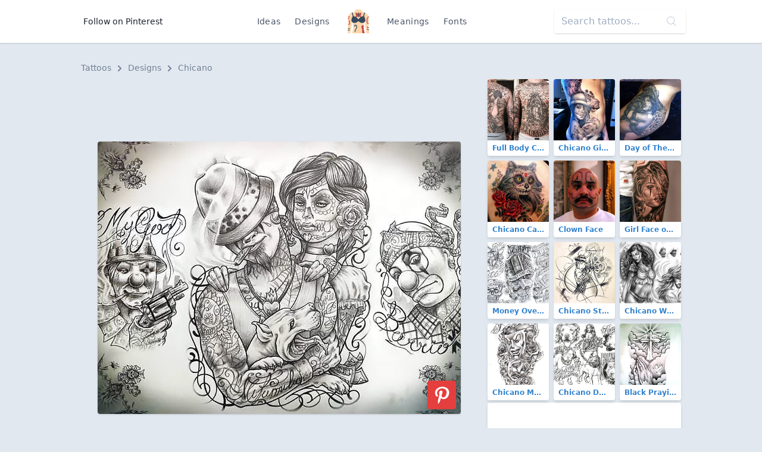

--- FILE ---
content_type: text/html; charset=utf-8
request_url: https://www.google.com/recaptcha/api2/aframe
body_size: 267
content:
<!DOCTYPE HTML><html><head><meta http-equiv="content-type" content="text/html; charset=UTF-8"></head><body><script nonce="1laPdkCUU_CI3EnbW_ZZ1w">/** Anti-fraud and anti-abuse applications only. See google.com/recaptcha */ try{var clients={'sodar':'https://pagead2.googlesyndication.com/pagead/sodar?'};window.addEventListener("message",function(a){try{if(a.source===window.parent){var b=JSON.parse(a.data);var c=clients[b['id']];if(c){var d=document.createElement('img');d.src=c+b['params']+'&rc='+(localStorage.getItem("rc::a")?sessionStorage.getItem("rc::b"):"");window.document.body.appendChild(d);sessionStorage.setItem("rc::e",parseInt(sessionStorage.getItem("rc::e")||0)+1);localStorage.setItem("rc::h",'1769989762770');}}}catch(b){}});window.parent.postMessage("_grecaptcha_ready", "*");}catch(b){}</script></body></html>